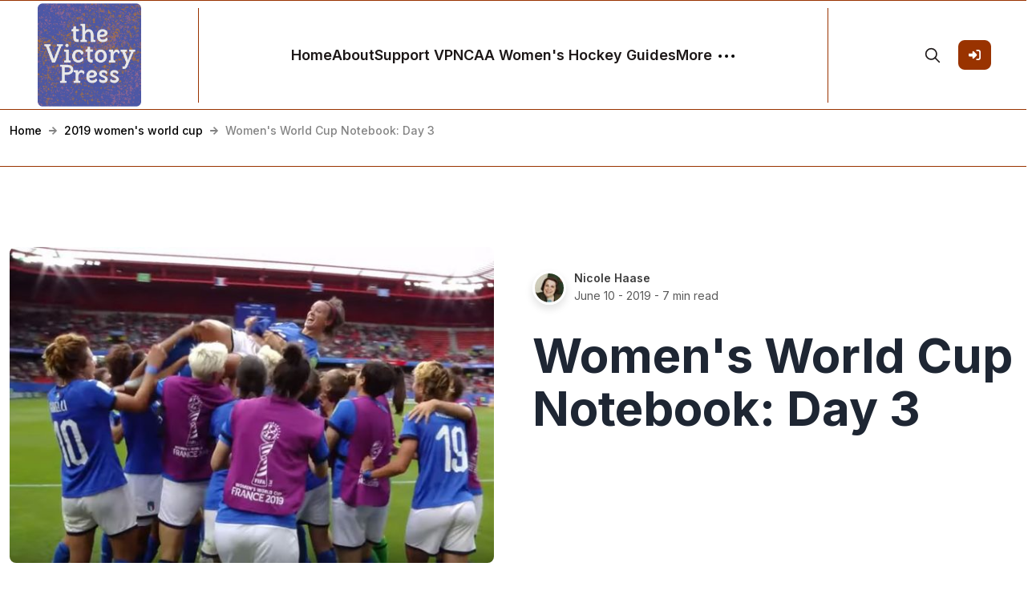

--- FILE ---
content_type: text/html; charset=utf-8
request_url: https://victorypress.org/2019/06/10/womens-world-cup-notebook-day-3/
body_size: 15437
content:
<!DOCTYPE html>
<html lang="en">
<head>

    <meta charset="utf-8" />
    <meta http-equiv="X-UA-Compatible" content="IE=edge" />

    <title>Women&#x27;s World Cup Notebook: Day 3</title>
    <meta name="HandheldFriendly" content="True" />
    <meta name="viewport" content="width=device-width, initial-scale=1.0" />

    <link rel="preconnect" href="https://fonts.googleapis.com">
    <link rel="preconnect" href="https://fonts.gstatic.com" crossorigin>
    <link href="https://fonts.googleapis.com/css2?family=Inter:wght@300;400;500;600;700;800;900&display=swap" rel="stylesheet">

    <link rel="stylesheet" type="text/css" href="https://victorypress.org/assets/css/bootstrap.min.css?v=77d34650fb" />
    <link rel="stylesheet" type="text/css" href="https://victorypress.org/assets/css/tocbot.css?v=77d34650fb" />
    <link rel="stylesheet" type="text/css" href="https://victorypress.org/assets/css/style.css?v=77d34650fb" />

    <style>
        :root {
            --theme-color: #993300;
            --theme-shadow-color: #9933001f;
            --header-logo-color: #000;
            --header-bg: #f6f6f6;
            --header-color: #1e2633;
            --heading-color: #1e2633;
            --hero-button: #1e2633;
            --section-padding-lg: 100px 0;
            --section-padding-md: 75px 0;
            --section-padding-sm: 45px 0;
            --body-font: 'Inter', sans-serif;
            --heading-font: 'Inter', sans-serif;
        }
        @media only screen and (max-width: 767px) {
            :root {
                --section-padding-lg: 75px 0;
            }
        }
    </style>

    <style>
        .gh-toc > .toc-list {
            position: relative;
            overflow: hidden;
        }

        .toc-list {
            list-style: none;
        }

        .gh-toc .is-active-link::before {
            background-color: var(--ghost-accent-color); /* Defines TOC accent color based on Accent color set in Ghost Admin */
        } 
</style>

    <link rel="icon" href="https://victorypress.org/content/images/size/w256h256/2023/05/Untitled-4-1.png" type="image/png">
    <link rel="canonical" href="https://victorypress.org/2019/06/10/womens-world-cup-notebook-day-3/">
    <meta name="referrer" content="no-referrer-when-downgrade">
    
    <meta property="og:site_name" content="The Victory Press">
    <meta property="og:type" content="article">
    <meta property="og:title" content="Women&#x27;s World Cup Notebook: Day 3">
    <meta property="og:description" content="Starting with my controversial hot take – if this is what having VAR is, I&#x27;m not
sure I want it. Or maybe better stated, if this is what the rules call for, I&#x27;d
like a new discussion on the rules. I admittedly haven&#x27;t gotten to watch a ton
of games yet">
    <meta property="og:url" content="https://victorypress.org/2019/06/10/womens-world-cup-notebook-day-3/">
    <meta property="og:image" content="https://victorypress.org/content/images/2019/06/italy.JPG">
    <meta property="article:published_time" content="2019-06-10T13:05:42.000Z">
    <meta property="article:modified_time" content="2019-06-10T13:05:42.000Z">
    <meta property="article:tag" content="2019 women&amp;#x27;s world cup">
    <meta property="article:tag" content="team australia">
    <meta property="article:tag" content="team brazil">
    <meta property="article:tag" content="team italy">
    <meta property="article:tag" content="team jamaica">
    <meta property="article:tag" content="team england">
    <meta property="article:tag" content="team scotland">
    <meta property="article:tag" content="Cristiane">
    <meta property="article:tag" content="sam kerr">
    <meta property="article:tag" content="Sydney Schneider">
    <meta property="article:tag" content="Lucy Bronze">
    <meta property="article:tag" content="soccer">
    <meta property="article:tag" content="nikita parris">
    
    <meta name="twitter:card" content="summary_large_image">
    <meta name="twitter:title" content="Women&#x27;s World Cup Notebook: Day 3">
    <meta name="twitter:description" content="Starting with my controversial hot take – if this is what having VAR is, I&#x27;m not
sure I want it. Or maybe better stated, if this is what the rules call for, I&#x27;d
like a new discussion on the rules. I admittedly haven&#x27;t gotten to watch a ton
of games yet">
    <meta name="twitter:url" content="https://victorypress.org/2019/06/10/womens-world-cup-notebook-day-3/">
    <meta name="twitter:image" content="https://victorypress.org/content/images/2019/06/italy.JPG">
    <meta name="twitter:label1" content="Written by">
    <meta name="twitter:data1" content="Nicole Haase">
    <meta name="twitter:label2" content="Filed under">
    <meta name="twitter:data2" content="2019 women&#x27;s world cup, team australia, team brazil, team italy, team jamaica, team england, team scotland, Cristiane, sam kerr, Sydney Schneider, Lucy Bronze, soccer, nikita parris">
    <meta name="twitter:site" content="@thevictorypress">
    <meta name="twitter:creator" content="@NicoleHaase">
    <meta property="og:image:width" content="826">
    <meta property="og:image:height" content="539">
    
    <script type="application/ld+json">
{
    "@context": "https://schema.org",
    "@type": "Article",
    "publisher": {
        "@type": "Organization",
        "name": "The Victory Press",
        "url": "https://victorypress.org/",
        "logo": {
            "@type": "ImageObject",
            "url": "https://victorypress.org/content/images/2023/05/Untitled-4.png",
            "width": 60,
            "height": 60
        }
    },
    "author": {
        "@type": "Person",
        "name": "Nicole Haase",
        "image": {
            "@type": "ImageObject",
            "url": "https://victorypress.org/content/images/2024/06/nmh-1.jpg",
            "width": 820,
            "height": 820
        },
        "url": "https://victorypress.org/author/nicole-haase/",
        "sameAs": [
            "https://x.com/NicoleHaase"
        ]
    },
    "headline": "Women&#x27;s World Cup Notebook: Day 3",
    "url": "https://victorypress.org/2019/06/10/womens-world-cup-notebook-day-3/",
    "datePublished": "2019-06-10T13:05:42.000Z",
    "dateModified": "2019-06-10T13:05:42.000Z",
    "image": {
        "@type": "ImageObject",
        "url": "https://victorypress.org/content/images/2019/06/italy.JPG",
        "width": 826,
        "height": 539
    },
    "keywords": "2019 women's world cup, team australia, team brazil, team italy, team jamaica, team england, team scotland, Cristiane, sam kerr, Sydney Schneider, Lucy Bronze, soccer, nikita parris",
    "description": "Starting with my controversial hot take – if this is what having VAR is, I&#x27;m not\nsure I want it. Or maybe better stated, if this is what the rules call for, I&#x27;d\nlike a new discussion on the rules. I admittedly haven&#x27;t gotten to watch a ton\nof games yet as I was out of town at a conference, but what I have seen has been\na lot of awkward stoppages and the spirit of the game ruined. My opinion may\nchange as the tournament progresses, but right now it feels like a lot of\npedantic stuff that happens ",
    "mainEntityOfPage": "https://victorypress.org/2019/06/10/womens-world-cup-notebook-day-3/"
}
    </script>

    <meta name="generator" content="Ghost 6.13">
    <link rel="alternate" type="application/rss+xml" title="The Victory Press" href="https://victorypress.org/rss/">
    <script defer src="https://cdn.jsdelivr.net/ghost/portal@~2.56/umd/portal.min.js" data-i18n="true" data-ghost="https://victorypress.org/" data-key="c3b7c6a8bd9421cda1652c60f3" data-api="https://victorypress.ghost.io/ghost/api/content/" data-locale="en" crossorigin="anonymous"></script><style id="gh-members-styles">.gh-post-upgrade-cta-content,
.gh-post-upgrade-cta {
    display: flex;
    flex-direction: column;
    align-items: center;
    font-family: -apple-system, BlinkMacSystemFont, 'Segoe UI', Roboto, Oxygen, Ubuntu, Cantarell, 'Open Sans', 'Helvetica Neue', sans-serif;
    text-align: center;
    width: 100%;
    color: #ffffff;
    font-size: 16px;
}

.gh-post-upgrade-cta-content {
    border-radius: 8px;
    padding: 40px 4vw;
}

.gh-post-upgrade-cta h2 {
    color: #ffffff;
    font-size: 28px;
    letter-spacing: -0.2px;
    margin: 0;
    padding: 0;
}

.gh-post-upgrade-cta p {
    margin: 20px 0 0;
    padding: 0;
}

.gh-post-upgrade-cta small {
    font-size: 16px;
    letter-spacing: -0.2px;
}

.gh-post-upgrade-cta a {
    color: #ffffff;
    cursor: pointer;
    font-weight: 500;
    box-shadow: none;
    text-decoration: underline;
}

.gh-post-upgrade-cta a:hover {
    color: #ffffff;
    opacity: 0.8;
    box-shadow: none;
    text-decoration: underline;
}

.gh-post-upgrade-cta a.gh-btn {
    display: block;
    background: #ffffff;
    text-decoration: none;
    margin: 28px 0 0;
    padding: 8px 18px;
    border-radius: 4px;
    font-size: 16px;
    font-weight: 600;
}

.gh-post-upgrade-cta a.gh-btn:hover {
    opacity: 0.92;
}</style><script async src="https://js.stripe.com/v3/"></script>
    <script defer src="https://cdn.jsdelivr.net/ghost/sodo-search@~1.8/umd/sodo-search.min.js" data-key="c3b7c6a8bd9421cda1652c60f3" data-styles="https://cdn.jsdelivr.net/ghost/sodo-search@~1.8/umd/main.css" data-sodo-search="https://victorypress.ghost.io/" data-locale="en" crossorigin="anonymous"></script>
    
    <link href="https://victorypress.org/webmentions/receive/" rel="webmention">
    <script defer src="/public/cards.min.js?v=77d34650fb"></script>
    <link rel="stylesheet" type="text/css" href="/public/cards.min.css?v=77d34650fb">
    <script defer src="/public/member-attribution.min.js?v=77d34650fb"></script><style>:root {--ghost-accent-color: #993300;}</style>
    <meta name="google-site-verification" content="3v8kCrtDTQ1UyErIamZd5sIOUX0PgDQoynvCaJgyvUE" />
<meta name="cf-2fa-verify" content="80f8b4328928659">
<script>
  var search_api_key = '006a63cd5f30a1d861f3744d98';
</script>
<!-- Global site tag (gtag.js) - Google Analytics -->
<script async src="https://www.googletagmanager.com/gtag/js?id=UA-68498118-1"></script>
<script>
  window.dataLayer = window.dataLayer || [];
  function gtag(){dataLayer.push(arguments);}
  gtag('js', new Date());

  gtag('config', 'UA-68498118-1');
</script>

</head>

<body class="post-template tag-2019-womens-world-cup tag-team-australia tag-team-brazil tag-team-italy tag-team-jamaica tag-team-england tag-team-scotland tag-cristiane tag-sam-kerr tag-sydney-schneider tag-lucy-bronze tag-soccer tag-nikita-parris default-layout">
    <div class="site-content">
        

<header class="site-header sticky">
	<div class="header-top-area">
		<div class="container-fluid">
			<div class="row align-items-center">
				<div class="col-6 col-lg-2 order-1 order-lg-0">
					<div class="header-logo-area">
	<div class="desktop-logo d-lg-block">
		<div class="site-branding">
				<a href="https://victorypress.org">
					<img src="https://victorypress.org/content/images/2023/05/Untitled-4.png" alt="The Victory Press" width="135" height="35" />
				</a>
		</div><!-- /.site-branding -->		
	</div>
</div><!-- /.header-logo-area --> 
				</div>

				<div class="col-lg-8 order-lg-1">
					<nav class="navigation">
	<div class="menu-wrapper">
		<div class="menu-content">
			<div class="mainmenu d-flex align-items-center">					
					
<div class="genelia-nav-wrapper"> 
    <ul class="nav desktop-nav">
        <!-- Loop through the navigation items -->
        <li class="nav-home"><a href="https://victorypress.org/">Home</a></li>
        <li class="nav-about"><a href="https://victorypress.org/about/">About</a></li>
        <li class="nav-support-vp"><a href="https://victorypress.org/subscribe-to-the-victory-press/">Support VP</a></li>
        <li class="nav-ncaa-womens-hockey-guides"><a href="https://victorypress.org/victory-press-guides-to-ncaa-womens-hockey/">NCAA Women&#x27;s Hockey Guides</a></li>
        <!-- End the loop -->

        <li class="more-nav-elements">
            <a href="#" class="more-btn">
                <span>More</span>
                <svg role="img" viewBox="0 0 20 4" xmlns="http://www.w3.org/2000/svg"><path d="M2 4A2 2 0 102.001.001 2 2 0 002 4zm8 0a2 2 0 10.001-3.999A2 2 0 0010 4zm8 0a2 2 0 10.001-3.999A2 2 0 0018 4z"></path></svg>
            </a>
            <ul class="auto-nav-more-list">
                    <li class="nav-tags"><a href="https://victorypress.org/tags/">Tags</a></li>
                    <li class="nav-full-post-archive"><a href="https://victorypress.org/archive/">Full Post Archive</a></li>
            </ul>
      </li>
    </ul>

    <div class="mobile-sidebar-menu sidebar-menu">
		<div class="overlaybg"></div>
        <div class="offcanvas">
            <div class="navigation">
                <ul class="mainmenu">
                        <li class="nav-home"><a href="https://victorypress.org/">Home</a></li>
                        <li class="nav-about"><a href="https://victorypress.org/about/">About</a></li>
                        <li class="nav-support-vp"><a href="https://victorypress.org/subscribe-to-the-victory-press/">Support VP</a></li>
                        <li class="nav-ncaa-womens-hockey-guides"><a href="https://victorypress.org/victory-press-guides-to-ncaa-womens-hockey/">NCAA Women&#x27;s Hockey Guides</a></li>
                        <li class="nav-tags"><a href="https://victorypress.org/tags/">Tags</a></li>
                        <li class="nav-full-post-archive"><a href="https://victorypress.org/archive/">Full Post Archive</a></li>
                    
                                    
                    <li class="nav-signin">
                                <a href="#/portal/signin" data-portal="signin">Sign In</a>
                    </li>
                </ul>
            </div>
        </div>
	</div>
</div>
			</div>
		</div> <!-- /.hours-content-->
	</div><!-- /.menu-wrapper -->
</nav> 
				</div>
				
				<div class="col-6 col-lg-2 order-2 order-lg-2">
					<div class="d-flex justify-content-end align-items-center">
        <button class="gh-search-icon" aria-label="search" data-ghost-search style="display: inline-flex; justify-content: center; align-items: center; width: 32px; height: 32px; padding: 0; border: 0; color: inherit; background-color: transparent; cursor: pointer; outline: none;"><svg width="20" height="20" fill="none" viewBox="0 0 24 24"><path d="M14.949 14.949a1 1 0 0 1 1.414 0l6.344 6.344a1 1 0 0 1-1.414 1.414l-6.344-6.344a1 1 0 0 1 0-1.414Z" fill="currentColor"/><path d="M10 3a7 7 0 1 0 0 14 7 7 0 0 0 0-14Zm-9 7a9 9 0 1 1 18 0 9 9 0 0 1-18 0Z" fill="currentColor"/></svg></button>
    


    <div class="header-right-area">
        <div class="hamburger-menus">
            <span></span>
            <span></span>
            <span></span>
        </div>
    </div>

            <a class="gh-head-button button d-none d-lg-block ms-3" href="https://victorypress.org/#/portal/signin"><span>Sign In</span><svg xmlns="http://www.w3.org/2000/svg" viewBox="0 0 512 512"><path d="M217.9 105.9L340.7 228.7c7.2 7.2 11.3 17.1 11.3 27.3s-4.1 20.1-11.3 27.3L217.9 406.1c-6.4 6.4-15 9.9-24 9.9c-18.7 0-33.9-15.2-33.9-33.9l0-62.1L32 320c-17.7 0-32-14.3-32-32l0-64c0-17.7 14.3-32 32-32l128 0 0-62.1c0-18.7 15.2-33.9 33.9-33.9c9 0 17.6 3.6 24 9.9zM352 416l64 0c17.7 0 32-14.3 32-32l0-256c0-17.7-14.3-32-32-32l-64 0c-17.7 0-32-14.3-32-32s14.3-32 32-32l64 0c53 0 96 43 96 96l0 256c0 53-43 96-96 96l-64 0c-17.7 0-32-14.3-32-32s14.3-32 32-32z"/></svg></a>
</div> 
				</div>
			</div>
		</div>
	</div><!-- /.header-top-area -->
</header>
<div class="overlaybg"></div>
<div class="breadcumb-section">
	<div class="container-xxl">
		<ul class="breadcrumb">
			<li class="breadcrumb-item"><a href="https://victorypress.org">Home</a></li>
			<li class="devider"><svg xmlns="http://www.w3.org/2000/svg" viewBox="0 0 448 512"><path d="M190.5 66.9l22.2-22.2c9.4-9.4 24.6-9.4 33.9 0L441 239c9.4 9.4 9.4 24.6 0 33.9L246.6 467.3c-9.4 9.4-24.6 9.4-33.9 0l-22.2-22.2c-9.5-9.5-9.3-25 .4-34.3L311.4 296H24c-13.3 0-24-10.7-24-24v-32c0-13.3 10.7-24 24-24h287.4L190.9 101.2c-9.8-9.3-10-24.8-.4-34.3z"/></svg></li>
			<li class="breadcrumb-item"><a href="/tag/2019-womens-world-cup/">2019 women&#x27;s world cup</a></li>
			<li class="devider"><svg xmlns="http://www.w3.org/2000/svg" viewBox="0 0 448 512"><path d="M190.5 66.9l22.2-22.2c9.4-9.4 24.6-9.4 33.9 0L441 239c9.4 9.4 9.4 24.6 0 33.9L246.6 467.3c-9.4 9.4-24.6 9.4-33.9 0l-22.2-22.2c-9.5-9.5-9.3-25 .4-34.3L311.4 296H24c-13.3 0-24-10.7-24-24v-32c0-13.3 10.7-24 24-24h287.4L190.9 101.2c-9.8-9.3-10-24.8-.4-34.3z"/></svg></li>
			<li class="breadcrumb-item breadcrumb-current">Women&#x27;s World Cup Notebook: Day 3</li>
		</ul>
	</div>
</div>

<div class="single-wrapper default-layout">
	<div class="post-single-content">
		<article class="single-post post tag-2019-womens-world-cup tag-team-australia tag-team-brazil tag-team-italy tag-team-jamaica tag-team-england tag-team-scotland tag-cristiane tag-sam-kerr tag-sydney-schneider tag-lucy-bronze tag-soccer tag-nikita-parris ">

			<div class="blog-single-top">
				<div class="container-xxl">
					<div class="row gx-5">
						<div class="col-lg-6">
							<div class="post-thumbnail-area single-post-thumbnail">
								<figure class="post-thumb">
									<img
										srcset="/content/images/size/w360/2019/06/italy.JPG 300w,
												/content/images/size/w540/2019/06/italy.JPG 400w,
												/content/images/size/w540/2019/06/italy.JPG 500w,
												/content/images/size/w630/2019/06/italy.JPG 600w"
										sizes="(min-width: 1400px) 1400px, 92vw" 
										src="/content/images/size/w2000/2019/06/italy.JPG" 
										alt="Women&#x27;s World Cup Notebook: Day 3" 
									/>
								</figure>
							</div>
						</div>

						<div class="col-lg-6">
							<div class="entry-header">
								<div class="top-meta">
									<div class="left-meta">
										<div class="entry-user">
											<div class="thumb">
												<a href="/author/nicole-haase/" class="static-avatar">
													<img class="author-profile-image" src="/content/images/size/w42/2024/06/nmh-1.jpg" alt="Nicole Haase" />
												</a>
											</div>
											<div class="author-list">
												<div class="">
													<a href="/author/nicole-haase/">Nicole Haase</a>
												</div>
												<div class="">
													<div><time class="byline-meta-date" datetime="Jun-10-2019">June 10 - 2019</time> - 7 min read</div>
												</div>
											</div>
										</div>		
									</div>
								</div>

								<h1 class="entry-title">Women&#x27;s World Cup Notebook: Day 3</h1>
							</div>
						</div>
					</div>
				</div>
			</div>

			<div class="blog-single-bottom">
				<div class="container-xxl">
					<div class="row justify-content-lg-center">
						<div class="col-lg-7 position-relative">
							<div class="gh-content-side">
								<div class="gh-sticky-sidebar">
									<div class="gh-toc">
										<div class="toc-heading"><strong>Women&#x27;s World Cup Notebook: Day 3 by <a href="/author/nicole-haase/">Nicole Haase</a></strong></div>
										<div class="toc"></div>
									</div>
								</div>
							</div>
							<div class="post-details" id="intro">							
								<div class="entry-content">
									<div class="all-contents">
										<p>Starting with my controversial hot take – if this is what having VAR is, I'm not sure I want it. Or maybe better stated, if this is what the rules call for, I'd like a new discussion on the rules. I admittedly haven't gotten to watch a ton of games yet as I was out of town at a conference, but what I have seen has been a lot of awkward stoppages and the spirit of the game ruined. My opinion may change as the tournament progresses, but right now it feels like a lot of pedantic stuff that happens in normal run of play is deciding games and so far it's made things less enjoyable to me. </p><h1 id="italy-2-1-australia">Italy 2 - 1 Australia</h1><p>We started off with a bit of a shocker yesterday morning as Italy's Barbara Bonansea scored her second of the game just moments before the final whistle to give the Italians the upset win. </p><h3 id="what-we-learned-">What We Learned:</h3><ul><li><strong>Defense wins (or loses) games<strong>: </strong></strong>I mean, it's not as though folks didn't know that there were some glaring holes on the defensive end of the pitch for Australia, but maybe we all thought the offense would be enough to compensate. Except the vaunted offense was kept in check and Italy was well-prepared to expose every part of the back line weaknesses that plague the Matildas. The defense was exposed early and often, but what will stick with me is how not one of them seemed to check on or know where their mark was on that final corner kick. With every one of them staring up at the cross, it was simply too easy for the Italians to be the first to the ball.</li><li><strong>The goalie has to commit</strong>: Lydia Williams was spectacular in net for the Matildas and kept the game closer than it might have been, but her hesitation on that final goal was painful to watch for this former goalie. It was far from the only issue there, since the Aussies struggled on set pieces all game and both the Italians closest to the ball were on the goal-side of their defenders, but especially with a shaky back line, Williams has to be decisive and take control of the box and in the most crucial moment, she wavered. </li><li><strong>The world was watching</strong>: The Aussies have downplayed their two recent losses to the US and Netherlands, but what those two high-profile games did was provide everyone else something of a blueprint on how to neutralize Kerr and the Australian attack. It was less about defense for Italy – though that was also very good – but instead was about pace and possession. The Matildas never really looked comfortable and Italy was able to play the game they wanted. They had five shots, with just three on goal, and scored on two of them. That's some efficiency. </li></ul><h3 id="standout-performances-">Standout Performances:</h3><ul><li><strong>Barbara Bonansea<strong>: </strong></strong>Can I just name her three times? The Juventus star simply made Australia's back line look silly. She found holes, used her pace and even after scoring once and having another called back, she was poorly marked on the last play of the game, giving her way too much of a look at the net for the header. Bonansea was great, but no one else really stood out. Not to take too much away from Italy, but they played a very straightforward style – it was not particularly special and Australia's failure to be prepared for it is the story of the game. </li></ul><h3 id="stray-observations-">Stray Observations:</h3><ul><li>Sam Kerr's boxing celebration was a callback to country-mate Tim Cahill, which I liked. </li><li>Not only does Australia have to be concerned with wins and draws, but goal differential as well. With their defense, I'd be more than a little concerned that it could come down to that. </li></ul><h3 id="what-s-next-">What’s Next?:</h3><p>It doesn't get any easier for the Matildas, who face Brazil on Thursday. The Brazilians were without Marta and did just fine against Jamaica. If any team could replicate what Italy did today and improve on it, it's Brazil. It's unlikely the Aussie's defensive woes will be patched by then, but they have to hope they can figure it out on the offensive end to offset that. Italy faces Jamaica on Friday and will have all the confidence and momentum they could ever hope for, plus that extra day of rest. </p><p><strong><strong>Highlights: </strong></strong><a href="https://youtu.be/lj_58PTtMOc?ref=victorypress.org"><a href="https://www.youtube.com/watch?v=8Tcnb6IVyw4&ref=victorypress.org">https://youtu.be/lj_58PTtMOc</a></a></p><h1 id="brazil-3-0-jamaica">Brazil 3-0 Jamaica</h1><p>I would not have predicted that Cristiane, who was starting in place of Marta, would take that opportunity and run with it in such a huge, impactful way. At less than a month more than 34 years old, she became the oldest person, man or woman, to record a hat trick at the World Cup. She surpassed Carli Lloyd on the women's side and Ronaldo on the men's side. </p><h3 id="what-we-learned--1">What We Learned:</h3><ul><li><strong>Brazil is a threat no matter who's leading the offense<strong><strong><strong><strong><strong>. </strong></strong></strong></strong></strong></strong>There are a lot of reasons to fear Brazil, but their depth is the thing most likely to carry them to the final. The weapons they have off the bench or to step in for injuries are varied and as a team, they're just relentless. Each goal today was prettier than the last and that started with wave after wave of attacks, perfect crosses and a huge presence up front. </li><li><strong>There's value in each game.</strong> Echoing Lindsay from yesterday, even the non-marquee games are worth it. Seeing Marta out and this match up, you might have skipped this game, but you'd have missed a lot of history being made. I love seeing the spark of what might be and Jamaica had quite a few plays today to show me that they're going to be worth paying attention to in the coming years. </li></ul><h3 id="standout-performances--1">Standout Performances:</h3><ul><li><strong>Cristiane</strong>: There aren't many more words that can be said about her performance on Sunday. She put on a masterclass and showed why a player of her age and experience in a coach's back pocket is so important. Bench players aren't always just bench players, and to be able to "reload" with someone like her is devastating for opponents. She took full advantage of the opportunity Marta's injury afforded her and made a seamless transition leading the offense. Her free kick goal could not have been prettier. </li><li><strong>Sydney Schneider</strong>: Much like Lindsay said yesterday, I don't care that Schneider gave up three goals because frankly no one was saving that free kick and probably the header, as well. I thought she was composed and confident and flat out made the kind of saves a team like Jamaica needs to have a chance in this tournament. She is a 19-year-old player in her World Cup debut, and she delivered. </li><li><strong>Kadija Shaw</strong>: There were just some absolute flashes of brilliance from Shaw today that leave me excited to see what else she can do. The through ball from Havana Solaun on her change in the 30th minute was great and Shaw's shot there had so much power and movement. Not only was it a smart play with a quick shot, but it showed what she'll be capable of when she isn't in a position to need to put it on net so quickly. </li></ul><h3 id="stray-observations--1">Stray Observations:</h3><ul><li>These ladies love an over-the-knee sock and for the life of me I can't figure out how that doesn't drive them nuts, especially behind their knees. </li><li><a href="http://www.espnfc.com/player/281644/sydney-schneider?ref=victorypress.org">Sydney Schneider</a>'s bright fuchsia goalie kit may have been my favorite look so far. </li><li>Formiga is a badass. Appearing in today's game, she became the first player to appear at seven Women's World Cup finals, and the oldest player in tournament history at 41 years and 98 days.</li></ul><h3 id="what-s-next--1">What's Next?:</h3><p>Australia's loss to Italy probably puts Brazil in the driver's seat for the top spot in group C. The two teams meet up on Thursday and Australia pretty much has to get points from that matchup. Jamaica gets Italy on Friday. </p><p><strong><strong>Highlights:</strong> </strong><a href="https://youtu.be/vS27qMPaDdY?ref=victorypress.org">https://youtu.be/vS27qMPaDdY</a></p><h1 id="england-2-1-scotland">England 2-1 Scotland</h1><p>This is the outcome we expected from this highly-anticipated geographical rivalry matchup, but Scotland definitely gave the Lionesses more of a scare than they should have. The Scots took advantage of mistakes and didn't let the match become more than 22 women on the pitch. England's Nikita Parris and Lucy Bronze together are one of the better duos we've seen in recent years and they're only going to get better. </p><h3 id="what-we-learned--2">What We Learned:</h3><ul><li><strong>Clear the darn ball<strong><strong><strong><strong><strong>: </strong></strong></strong></strong></strong></strong>A thing I really love about soccer is that the things U8's worry about are the things the pros have to take care of, as well. Both teams were sloppy with the ball at times and it cost each a goal when they failed to clear the ball or carry it out of their end. This is fundamentals and they were lacking at times. </li><li><strong>The full 90 minutes<strong><strong><strong><strong><strong>:</strong></strong></strong></strong></strong> </strong>England struggled in the second half after looking so sharp for the first 45 minutes. They came out flat and that simply isn't something they'll be able to get away with as this tournament progresses. </li><li><strong>Countries have to support their players full time: </strong>I thought Scotland acquitted themselves incredibly well for a squad that most are currently painted as being in the "just happy to be here" camp. Thus far, the most poignant moment of this tournament for me was watching England's Nikita Parris go right at Scotland's Nikola Docherty, who works as a nurse and practices two nights a week with a team in the part-time Scottish Premier League. </li></ul><h3 id="standout-performances--2">Standout Performances:</h3><ul><li><strong>Nikita Parris<strong><strong><strong><strong><strong>: </strong></strong></strong></strong></strong></strong>No surprise here, the Ballon d'Or finalist continued her stellar year by showing that she and Lucy Bronze make a great combination and Lyon opponents should be concerned that they'll be playing club together next year as well. She was solid, focused and carved up the defense. </li><li><strong>Lee Alexander<strong><strong><strong><strong><strong>:</strong></strong> </strong></strong></strong></strong>A stopped penalty and a number of big saves helped boost the Scotland confidence and make this a competitive game. Another goalie who was cool under the pressure of her debut, she made a huge impact for her team in a big spot. </li></ul><h3 id="stray-observations--2">Stray Observations:</h3><ul><li>Let the woman have the ball from her first goal, Lucy, yikes.</li><li>I am so here for these "underdog" goalies. Bring on these women who are are facing down superstars and giving their side the chance to stay in it. A goalie stealing a win is a bit more rare in soccer, but from what I've seen so far, this tournament is primed for a performance like that.</li><li>In my opinion, England is too good of a team to have to resort to some of the petty time-wasting stuff they did to close out this game. It's definitely a part of the sport and I'm trying not to be too much of a grumpy old lady, but to me that was playing a bit scared like they didn't believe they could finish out the game with a win without it. </li></ul><h3 id="what-s-next--2">What's Next?:</h3><p>First they'll both be hanging back to watch and scout the Argentina and Japan game on Monday. England's got the lead in the group and they face Argentina next. That they'll get to go into the Japan game knowing what's on the line for them should be helpful. Scotland will face Japan on Friday. </p><p><strong><strong>Highlights: </strong></strong><a href="https://youtu.be/_RH8cN3LT-s?ref=victorypress.org"><a href="https://www.youtube.com/watch?v=77rKhlanu8U&ref=victorypress.org">https://youtu.be/_RH8cN3LT-s</a></a></p><p><em>(Photo credit: <a href="https://www.youtube.com/watch?v=8Tcnb6IVyw4&ref=victorypress.org">FIFATV/YouTube</a>)</em></p>
									</div>

									<div class="post-footer">
										<div class="social-network">
    <h6>Share:</h6>
    <ul class="social-share">
        
        <li>
            <a onclick="window.open(this.href, 'pop-up', 'left=20,top=20,width=500,height=500,toolbar=1,resizable=0'); return false;" href="https://twitter.com/share?text=Women's%20World%20Cup%20Notebook%3A%20Day%203&url=https://victorypress.org/2019/06/10/womens-world-cup-notebook-day-3/" target="_blank">
                <svg class="svg " viewBox="0 0 24 24" xmlns="http://www.w3.org/2000/svg">
                    <path d="M23.953 4.57a10 10 0 01-2.825.775 4.958 4.958 0 002.163-2.723c-.951.555-2.005.959-3.127 1.184a4.92 4.92 0 00-8.384 4.482C7.69 8.095 4.067 6.13 1.64 3.162a4.822 4.822 0 00-.666 2.475c0 1.71.87 3.213 2.188 4.096a4.904 4.904 0 01-2.228-.616v.06a4.923 4.923 0 003.946 4.827 4.996 4.996 0 01-2.212.085 4.936 4.936 0 004.604 3.417 9.867 9.867 0 01-6.102 2.105c-.39 0-.779-.023-1.17-.067a13.995 13.995 0 007.557 2.209c9.053 0 13.998-7.496 13.998-13.985 0-.21 0-.42-.015-.63A9.935 9.935 0 0024 4.59z"></path>
                </svg>
                <span>Twitter</span>
            </a>
        </li>

        <li>
            <a onclick="window.open(this.href, 'pop-up', 'left=20,top=20,width=500,height=500,toolbar=1,resizable=0'); return false;" href="mailto:?subject=Women's%20World%20Cup%20Notebook%3A%20Day%203&amp;body=https://victorypress.org/2019/06/10/womens-world-cup-notebook-day-3/">
                <svg class="svg svg--stroke " viewBox="0 0 24 24" xmlns="http://www.w3.org/2000/svg">
                    <circle cx="12" cy="12" r="4"></circle><path d="M16 8v5a3 3 0 0 0 6 0v-1a10 10 0 1 0-3.92 7.94"></path>
                </svg>
                <span>Email</span>
            </a>
        </li>
        <li>
            <a href="https://victorypress.org/2019/06/10/womens-world-cup-notebook-day-3/" data-clipboard-text="https://victorypress.org/2019/06/10/womens-world-cup-notebook-day-3/" class="permalink-share"><svg class="svg svg--stroke " viewBox="0 0 24 24" xmlns="http://www.w3.org/2000/svg"><rect x="9" y="9" width="13" height="13" rx="2" ry="2"></rect><path d="M5 15H4a2 2 0 0 1-2-2V4a2 2 0 0 1 2-2h9a2 2 0 0 1 2 2v1"></path></svg>
                <span>Permalink</span>
                <div class="post-shr-item-tooltip">Permalink Copied</div>
            </a>
            <textarea class="post-shr-item-permalink-copy" id="permalink-area" name="permalink-area">https://victorypress.org/2019/06/10/womens-world-cup-notebook-day-3/</textarea>
        </li>
    </ul><!-- /.social-share -->
</div>
<script>
    var copyTextareaBtn = document.querySelector('.permalink-share');
    var tooltip = document.querySelector('.post-shr-item-tooltip');
    copyTextareaBtn.addEventListener('click', function(event) {
            event.preventDefault()
        var copyTextarea = document.querySelector('#permalink-area');
        copyTextarea.focus();
        copyTextarea.select();

        try {
            var successful = document.execCommand('copy');
            var msg = successful ? 'successful' : 'unsuccessful';
            tooltip.classList.add('visable');
            console.log('Copying text command was ' + msg);

            setTimeout(function() {
                tooltip.classList.remove('visable');
            }, 2000);
        } catch (err) {
            console.log('Oops, unable to copy');
        }
    });            
</script>

										<h6>Post In:</h6>
										<div class="entry-category">
												<a href="/tag/2019-womens-world-cup/" class="tag tag- 2019-womens-world-cup">2019 women&#x27;s world cup</a>
												<a href="/tag/team-australia/" class="tag tag- team-australia">team australia</a>
												<a href="/tag/team-brazil/" class="tag tag- team-brazil">team brazil</a>
												<a href="/tag/team-italy/" class="tag tag- team-italy">team italy</a>
												<a href="/tag/team-jamaica/" class="tag tag- team-jamaica">team jamaica</a>
												<a href="/tag/team-england/" class="tag tag- team-england">team england</a>
												<a href="/tag/team-scotland/" class="tag tag- team-scotland">team scotland</a>
												<a href="/tag/cristiane/" class="tag tag- cristiane">Cristiane</a>
												<a href="/tag/sam-kerr/" class="tag tag- sam-kerr">sam kerr</a>
												<a href="/tag/sydney-schneider/" class="tag tag- sydney-schneider">Sydney Schneider</a>
												<a href="/tag/lucy-bronze/" class="tag tag- lucy-bronze">Lucy Bronze</a>
												<a href="/tag/soccer/" class="tag tag- soccer">soccer</a>
												<a href="/tag/nikita-parris/" class="tag tag- nikita-parris">nikita parris</a>
										</div>
									</div>
								</div>
							</div>
						</div>
					</div>
				</div>
			</div>
			
			<div class="entry-footer">
				<div class="container-xxl">
					<div class="single-post-pagination">
						<div class="row label-pagination">
							<div class="previous-post col-6 text-start">
								<div class="navigation-name">Previous Posts</div>
							</div>
							<div class="next-posts col-6 text-end">
								<div class="navigation-name">Next Posts</div>
							</div>
						</div>
						<div class="row">
							<div class="previous-post col-6">
								<a href="/2019/06/09/womens-world-cup-notebook-day-2/">
									<div class="pagination-post-wrapper">
										<div class="image-wrapper">
											<img class="post-card-image" src="/content/images/size/w360/2019/06/Screen-Shot-2019-06-09-at-11.54.38-AM.png" loading="lazy" alt="Women&#x27;s World Cup Notebook: Day 2" />
										</div>
										<div class="content-wrapper">
											<div class="post-info">
												<!--./ entry-category -->
												<div class="post-time">
													<span><time datetime="2019-06-09">Jun - 2019</time></span>
												</div>
												<h4 class="pagi-title">Women&#x27;s World Cup Notebook: Day 2</h4>
											</div>
										</div>
									</div>
								</a>
							</div>

							<div class="next-posts col-6">
								<a href="/2019/06/11/womens-world-cup-notebook-day-4/">
									<div class="pagination-post-wrapper">
										<div class="image-wrapper">
											<img class="post-card-image" src="/content/images/size/w360/2019/06/Screen-Shot-2019-06-11-at-12.06.06-AM.png" loading="lazy" alt="Women&#x27;s World Cup Notebook: Day 4" />
										</div>
										<div class="content-wrapper">
											<div class="post-info">
												<!--./ entry-category -->
												<div class="post-time">
													<span><time datetime="2019-06-11">Jun - 2019</time></span>
												</div>
												<h4 class="pagi-title">Women&#x27;s World Cup Notebook: Day 4</h4>
											</div>
										</div>
									</div>
								</a>
							</div>
						</div>
					</div>
				</div>
			</div>
		</article>
	</div>

	<div class="container-xxl">
		<div id="comments" class="comments-area comments-area">
			
			
		</div>
	</div>

	<div class="related-posts-block">
		<div class="container-xxl">
			<div class="related-wrapper">
				<div class="row mb-4">
					<div class="col-md-6">
						<h3 class="section-title-m text-uppercase"><svg 
 xmlns="http://www.w3.org/2000/svg"
 xmlns:xlink="http://www.w3.org/1999/xlink"
 width="18px" height="21px">
<path fill-rule="evenodd"  fill="rgb(0, 0, 0)"
 d="M17.685,15.860 L8.841,20.985 L-0.002,15.860 L-0.002,5.610 L8.841,0.485 L17.685,5.610 L17.685,15.860 Z"/>
</svg>You might also like</h3>
					</div>
					<div class="col-md-6 text-end"></div>
				</div>
				<div class="row gx-5">
						<div class="col-6 col-sm-4 col-lg-3">
    <article class="post tag-soccer tag-nwsl tag-2019-womens-world-cup tag-climate-change tag-social-commentary tag-youth-climate-strike recomaded-posts">
        <figure class="thumb-wrap">
            <a href="/2019/09/22/nwsl-notebook-solidarity-with-the-climate-strikers/">
                <img class="post-card-image" src="/content/images/size/w540/2019/09/activist-background-blue-2559747.jpg" loading="lazy" alt="NWSL Notebook: Solidarity With the Climate Strikers" />
            </a>
        </figure>
        <!--./ thumb-wrap -->
        
        <div class="content-entry-wrap">
            <!--./ entry-category -->
            <h3 class="entry-title">
                <a href="/2019/09/22/nwsl-notebook-solidarity-with-the-climate-strikers/">
                    NWSL Notebook: Solidarity With the Climate Strikers
                </a>
            </h3>
        </div>
        <!--./ content-entry-wrap -->
    </article>
</div>
						<div class="col-6 col-sm-4 col-lg-3">
    <article class="post tag-soccer tag-2019-womens-world-cup tag-team-usa tag-nwsl tag-sky-blue-fc recomaded-posts">
        <figure class="thumb-wrap">
            <a href="/2019/07/18/no-more-trickle-down-soccer-pay-the-uswnt-but-invest-in-the-nwsl-too/">
                <img class="post-card-image" src="/content/images/size/w540/2019/07/48274759786_a1385d57f3_h.jpg" loading="lazy" alt="No More Trickle-Down Soccer: Pay the USWNT, But Invest in the NWSL Too" />
            </a>
        </figure>
        <!--./ thumb-wrap -->
        
        <div class="content-entry-wrap">
            <!--./ entry-category -->
            <h3 class="entry-title">
                <a href="/2019/07/18/no-more-trickle-down-soccer-pay-the-uswnt-but-invest-in-the-nwsl-too/">
                    No More Trickle-Down Soccer: Pay the USWNT, But Invest in the NWSL Too
                </a>
            </h3>
        </div>
        <!--./ content-entry-wrap -->
    </article>
</div>
						<div class="col-6 col-sm-4 col-lg-3">
    <article class="post tag-2019-womens-world-cup tag-soccer tag-kosovare-asllani tag-becky-sauerbrunn tag-marta tag-jessica-macdonald tag-wendie-renard tag-shanice-van-de-sanden tag-saki-kumagai tag-rose-lavelle tag-wilma-jean-lavelle tag-megan-rapinoe tag-sam-mewis tag-team-usa tag-team-netherlands tag-team-jamaica tag-sari-van-veenendaal tag-vivianne-miedema tag-sherida-spitse tag-lineth-beerensteyn tag-dominique-bloodworth tag-sarina-wiegman tag-sara-gama tag-elena-linari tag-team-spain tag-kelley-ohara recomaded-posts">
        <figure class="thumb-wrap">
            <a href="/2019/07/09/womens-world-cup-completely-arbitrary-and-frivolous-end-of-tournament-awards/">
                <img class="post-card-image" src="/content/images/size/w540/2019/07/Screen-Shot-2019-07-09-at-1.51.30-PM.png" loading="lazy" alt="Women&#x27;s World Cup Completely Arbitrary and Frivolous End-of-Tournament Awards" />
            </a>
        </figure>
        <!--./ thumb-wrap -->
        
        <div class="content-entry-wrap">
            <!--./ entry-category -->
            <h3 class="entry-title">
                <a href="/2019/07/09/womens-world-cup-completely-arbitrary-and-frivolous-end-of-tournament-awards/">
                    Women&#x27;s World Cup Completely Arbitrary and Frivolous End-of-Tournament Awards
                </a>
            </h3>
        </div>
        <!--./ content-entry-wrap -->
    </article>
</div>
						<div class="col-6 col-sm-4 col-lg-3">
    <article class="post tag-team-usa tag-team-netherlands tag-soccer tag-2019-womens-world-cup tag-team-sweden tag-team-england tag-rose-lavelle tag-kosovare-asllani tag-julie-ertz tag-sari-van-veenendaal tag-kelley-ohara tag-megan-rapinoe recomaded-posts">
        <figure class="thumb-wrap">
            <a href="/2019/07/08/womens-world-cup-notebook-days-24-25/">
                <img class="post-card-image" src="/content/images/size/w540/2019/07/Screen-Shot-2019-07-08-at-5.13.11-PM.png" loading="lazy" alt="Women&#x27;s World Cup Notebook: Days 24 &amp; 25" />
            </a>
        </figure>
        <!--./ thumb-wrap -->
        
        <div class="content-entry-wrap">
            <!--./ entry-category -->
            <h3 class="entry-title">
                <a href="/2019/07/08/womens-world-cup-notebook-days-24-25/">
                    Women&#x27;s World Cup Notebook: Days 24 &amp; 25
                </a>
            </h3>
        </div>
        <!--./ content-entry-wrap -->
    </article>
</div>
				</div>
			</div>
		</div>
	</div>
</div>



        <footer class="site-footer">
	<div class="footer-widget-area">
		<div class="container-xxl">
			<div class="row">
				<!--~~~~~ Start Widget Location ~~~~~-->
<div class="col-lg-4 col-md-6">
	<aside class="widget bt-location-widget">
		<div class="widget-content">
			<!-- f-logo -->
			<div class="f-logo">
					<a href="https://victorypress.org">
						<img src="https://victorypress.org/content/images/2023/05/Untitled-4.png" alt="The Victory Press" width="135" height="35" />
					</a>
			</div>

			<div class="info-box">
				<p id="about-us-content">the Victory Press is an LLC based in Milwaukee, Wisconsin, United States</p>
			</div>
		</div>
	</aside>
</div>
<!--~./ end location widget ~-->															</div>
		</div>
	</div>
	<!--~./ end footer widgets area ~-->

	<div class="footer-bottom-area">
		<div class="container-xxl">
			<div class="row">
				<div class="col-md-7 bottom-block">
					<div class="text-center text-lg-end">
						<div class="social-content">
    <a href="https://x.com/thevictorypress" target="_blank" rel="noopener"><svg role="img" viewBox="0 0 24 24" xmlns="http://www.w3.org/2000/svg"><path d="M23.954 4.569c-.885.389-1.83.654-2.825.775 1.014-.611 1.794-1.574 2.163-2.723-.951.555-2.005.959-3.127 1.184-.896-.959-2.173-1.559-3.591-1.559-2.717 0-4.92 2.203-4.92 4.917 0 .39.045.765.127 1.124C7.691 8.094 4.066 6.13 1.64 3.161c-.427.722-.666 1.561-.666 2.475 0 1.71.87 3.213 2.188 4.096-.807-.026-1.566-.248-2.228-.616v.061c0 2.385 1.693 4.374 3.946 4.827-.413.111-.849.171-1.296.171-.314 0-.615-.03-.916-.086.631 1.953 2.445 3.377 4.604 3.417-1.68 1.319-3.809 2.105-6.102 2.105-.39 0-.779-.023-1.17-.067 2.189 1.394 4.768 2.209 7.557 2.209 9.054 0 13.999-7.496 13.999-13.986 0-.209 0-.42-.015-.63.961-.689 1.8-1.56 2.46-2.548l-.047-.02z"></path></svg></a>
</div>					</div>
				</div>
				<div class="col-md-5 bottom-block">
					<div class="copyright-text text-center text-lg-start">
							<p><a href="https://victorypress.org">The Victory Press</a> &copy; 2026. All rights reserved.</p>
					</div>
				</div>
			</div>
		</div>
	</div>
	<!--~./ end footer bottom area ~-->
</footer>    </div>

    <!--search overlay content-->
<div class="overlay-content">
    <div class="overlay-close"></div>
    <div class="search-area search-overly  d-flex justify-content-center aligh-items-center flex-column">
        <div class="cus-container">
            <div class="search-input-area d-flex align-items-center">
                <input type="text" id="search-input" class="form-control" placeholder="type your keywords...">
                <small class="esc">ESC</small>
                <span><svg xmlns="http://www.w3.org/2000/svg" viewBox="0 0 512 512"><path d="M505 442.7L405.3 343c-4.5-4.5-10.6-7-17-7H372c27.6-35.3 44-79.7 44-128C416 93.1 322.9 0 208 0S0 93.1 0 208s93.1 208 208 208c48.3 0 92.7-16.4 128-44v16.3c0 6.4 2.5 12.5 7 17l99.7 99.7c9.4 9.4 24.6 9.4 33.9 0l28.3-28.3c9.4-9.4 9.4-24.6.1-34zM208 336c-70.7 0-128-57.2-128-128 0-70.7 57.2-128 128-128 70.7 0 128 57.2 128 128 0 70.7-57.2 128-128 128z"/></svg></span>
                <div class="bar-dismiss"><span class="close-icons"><svg xmlns="http://www.w3.org/2000/svg" viewBox="0 0 320 512"><path d="M310.6 150.6c12.5-12.5 12.5-32.8 0-45.3s-32.8-12.5-45.3 0L160 210.7 54.6 105.4c-12.5-12.5-32.8-12.5-45.3 0s-12.5 32.8 0 45.3L114.7 256 9.4 361.4c-12.5 12.5-12.5 32.8 0 45.3s32.8 12.5 45.3 0L160 301.3 265.4 406.6c12.5 12.5 32.8 12.5 45.3 0s12.5-32.8 0-45.3L205.3 256 310.6 150.6z"/></svg></span></div>
            </div>
            <!-- search result content -->
            <div class="search-result">
                <div class="custom">
                    <h2 class="no-result"><span>0</span> results found in this keyword</h2>
                    <div id="search-full-content"></div>
                </div>
            </div>
        </div>
    </div>
</div>    
    <a href='#top' id='scroll-top' class='topbutton btn-hide'>
        <svg class="progress-circle" width="100%" height="100%" viewBox="-1 -1 102 102">
            <path d="M50,1 a49,49 0 0,1 0,98 a49,49 0 0,1 0,-98"/>
        </svg>
        <svg xmlns="http://www.w3.org/2000/svg" class="icon icon-tabler icon-tabler-arrow-up" width="24" height="24" viewBox="0 0 24 24" stroke-width="1.5" stroke="cuurentColor" fill="none" stroke-linecap="round" stroke-linejoin="round">
            <path stroke="none" d="M0 0h24v24H0z" fill="none"></path>
            <line x1="12" y1="5" x2="12" y2="19"></line>
            <line x1="18" y1="11" x2="12" y2="5"></line>
            <line x1="6" y1="11" x2="12" y2="5"></line>
        </svg>
    </a>

    <script>
        var serachContentApi = "https://victorypress.org/ghost/api/v3/content/posts/?key=" + window.contentApiKey + "&limit=all&fields=id,title,excerpt,feature_image,custom_excerpt,url,published_at&formats=plaintext&include=tags";
        
        var pagination_next_page_number       = '',
            pagination_available_pages_number = '';
    </script>

    <script src="https://victorypress.org/assets/js/jquery.js?v=77d34650fb"></script>
    <script src="https://victorypress.org/assets/js/plugin.js?v=77d34650fb"></script>
    <script src="https://victorypress.org/assets/js/fslightbox.js?v=77d34650fb"></script>
    <script src="https://victorypress.org/assets/js/imagesloaded.pkgd.min.js?v=77d34650fb"></script>
    <script src="https://victorypress.org/assets/js/isotope.pkgd.min.js?v=77d34650fb"></script>
    <script src="https://victorypress.org/assets/js/packery-mode.pkgd.min.js?v=77d34650fb"></script>
    <script src="https://victorypress.org/assets/js/tocbot.min.js?v=77d34650fb"></script>

    <script src="https://victorypress.org/assets/js/main.js?v=77d34650fb"></script>

    <script>
        // Parse the URL parameter
        function getParameterByName(name, url) {
            if (!url) url = window.location.href;
            name = name.replace(/[\[\]]/g, "\\$&");
            var regex = new RegExp("[?&]" + name + "(=([^&#]*)|&|#|$)"),
                results = regex.exec(url);
            if (!results) return null;
            if (!results[2]) return '';
            return decodeURIComponent(results[2].replace(/\+/g, " "));
        }

        // Give the parameter a variable name
        var action = getParameterByName('action');
        var success = getParameterByName('success');
        var layouts = getParameterByName('layout');

        // Show 505 Error Page
        if( layouts === '505' ) {
            document.getElementById("error-404").src = '/assets/images/error-505.webp';
        }

        $(document).ready(function () {
            if (action == 'subscribe' && (success === null || success === 'true')) {
                $('body').addClass('subscribe-success');
            }

            if (action == 'subscribe' && success === 'false') {
                $('body').addClass('subscribe-failure');
            }

            $('.subscribe-notification .subscribe-close-button').click(function () {
                $('.subscribe-notification').addClass('close');
            });

            // Reset form on opening subscrion overlay
            $('.subscribe-btn').on('click', function() {
                $('.subscribe-overlay form').removeClass();
                $('.subscribe-email').val('');
            });
        });

        function setCookie(cname, cvalue) {
            const d = new Date();
            d.setTime(d.getTime() + (30 * 24 * 60 * 60 * 1000));
            let expires = "expires="+d.toUTCString();
            document.cookie = cname + "=" + cvalue + ";" + expires + ";path=/";
        }
        
        function getCookie(cname) {
            let name = cname + "=";
            let ca = document.cookie.split(';');
            for(let i = 0; i < ca.length; i++) {
            let c = ca[i];
            while (c.charAt(0) == ' ') {
                c = c.substring(1);
            }
            if (c.indexOf(name) == 0) {
                return c.substring(name.length, c.length);
            }
            }
            return "";
        }

        function delete_cookie(name) {
            document.cookie = name +'=; Path=/; Expires=Thu, 01 Jan 1970 00:00:01 GMT;';
        }


        var get_layout = getCookie('layout_mode');
        if( get_layout == 'dark' || layouts == 'dark' ) {
            document.querySelector('.switcher').classList.add('active');
            document.querySelector('body').classList.add('dark-layout');
        } else {
            document.querySelector('.switcher').classList.remove('active');
            document.querySelector('body').classList.remove('dark-layout');
        }

    </script>
    <script>
        tocbot.init({
            // Where to render the table of contents.
            tocSelector: '.toc',
            // Where to grab the headings to build the table of contents.
            contentSelector: '.post-details',
            // Which headings to grab inside of the contentSelector element.
            headingSelector: 'h1, h2, h3, h4',
        });
    </script>

    
    

    

</body>
</html>
